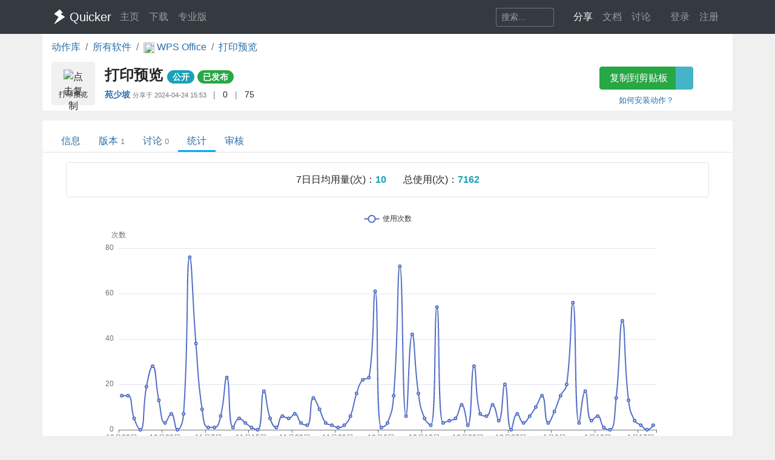

--- FILE ---
content_type: text/html; charset=utf-8
request_url: https://getquicker.net/Share/Actions/Stat?code=1e121ced-c710-43fd-f288-08dc63a5522a
body_size: 8835
content:
<!DOCTYPE html>
<html lang="zh-CN" style="height: 100%">
<head>
    <meta charset="utf-8" />
    <meta name="viewport" content="width=device-width, initial-scale=1.0" />
    <title>打印预览 - by 苑少坡 - 统计数据 - Quicker</title>
    <script>
        // 防止主题切换闪烁，在页面加载前立即应用主题
        (function() {
            var theme = localStorage.getItem('quicker-theme') || 'auto';
            var effectiveTheme = theme;
            if (theme === 'auto') {
                effectiveTheme = window.matchMedia && window.matchMedia('(prefers-color-scheme: dark)').matches ? 'dark' : 'light';
            }
            document.documentElement.setAttribute('data-theme', effectiveTheme);
            
            // 如果是暗色模式，添加一个样式标签来处理常见的内联样式
            if (effectiveTheme === 'dark') {
                var style = document.createElement('style');
                style.id = 'dark-mode-inline-fix';
                style.textContent = '[style*="background-color: #E0E0E0"],[style*="background-color:#E0E0E0"],[style*="background-color: #e0e0e0"],[style*="background-color:#e0e0e0"]{background-color:#16213e!important}[style*="background-color: #F0F0F0"],[style*="background-color:#F0F0F0"],[style*="background-color: #f0f0f0"],[style*="background-color:#f0f0f0"]{background-color:#0f3460!important}[style*="background-color: white"],[style*="background-color:#fff"],[style*="background-color: #fff"],[style*="background-color:#FFF"],[style*="background-color: #FFF"],[style*="background-color:#ffffff"],[style*="background-color: #ffffff"],[style*="background-color: #FFFFFF"],[style*="background-color:#FFFFFF"]{background-color:#1f1f3d!important}';
                document.head.appendChild(style);
            }
        })();
    </script>
    <!-- Meta -->
<meta http-equiv="X-UA-Compatible" content="IE=edge">
<meta name="description" content="Quicker，Windows效率工具。快速触发 + 自动化。">
<meta name="keywords" content="Windows效率工具,快捷面板,界面操作自动化,模拟按键,Quicker,鼠标手势,轮盘菜单，组合动作,热盒菜单,饼菜单,软件,轻量RPA工具" />


<link rel="stylesheet" href="https://libs.getquicker.cn/npm/bootstrap@4.6.0/dist/css/bootstrap.min.css" >
<link rel="stylesheet" href="https://libs.getquicker.cn/npm/animate.css@3.7.2/animate.min.css" >
<link rel="stylesheet" href="https://files.getquicker.net/_sitefiles/www/libs/fontawesome/5.13.0/css/all.min.css" />
<link rel="stylesheet" href="https://libs.getquicker.cn/npm/summernote@0.8.20/dist/summernote-bs4.min.css">
<link rel="stylesheet" href="https://libs.getquicker.cn/npm/lity@2.4.1/dist/lity.min.css">
<link rel="stylesheet" href="https://libs.getquicker.cn/npm/tocbot@4.27.19/dist/tocbot.css">





<link id="theme-style" rel="stylesheet" href="/assets/css/theme-4.css">
<link id="stylesheet" rel="stylesheet" href="/assets/css/site.css?v=3Ffi3b2tP0hCB7P19kKEfWOMHt1j3zJzrFXQnd5A-Rw">
    
    
    <script src="https://libs.getquicker.cn/npm/echarts@5.3.2/dist/echarts.min.js"></script>

    <style>
        body {
            background-color: var(--bg-tertiary);
        }
    </style>
    



    
        <script>
            var _hmt = _hmt || [];
            (function () {
                var hm = document.createElement("script");
                hm.src = "https://hm.baidu.com/hm.js?7bab827f502b0ce36fc1dce2b3656412";
                var s = document.getElementsByTagName("script")[0];
                s.parentNode.insertBefore(hm, s);
            })();
        </script>
    
    <link rel="apple-touch-icon" href="/quicker_square.png" />
    <link rel="shortcut icon" href="/favicon.ico" type="image/x-icon">
    <link rel="icon" type="image/png" href="/quicker_round.png">
</head>
<body class="" style="height: 100%;">


    <nav class="navbar fixed-top  navbar-expand-lg navbar-dark bg-dark ">
        <div class="container">
            <button class="navbar-toggler" type="button" data-toggle="collapse" data-target="#navbar-collapse" aria-controls="navbar-collapse" aria-expanded="false" aria-label="Toggle navigation">
                <span class="navbar-toggler-icon"></span>
            </button>

            <a class="navbar-brand align-middle d-flex align-items-center" href="/">
                <img id="logo-image" class="logo-image align-middle" src="/quicker_white.svg" alt="Logo" style="max-height: 26px">
                <span class="pl-1 mr-3">Quicker</span>
            </a>

            <div class="navbar-collapse collapse justify-content-between" id="navbar-collapse">
                <ul class="navbar-nav navbar-nav">
                    <li class="nav-item">
                        <a class="nav-link" href="/" title="打开主页">
                            <i class="fas fa-fw fa-home"></i>
                            主页
                        </a>
                    </li>
                    <li class="nav-item">
                        <a class="nav-link" title="下载Quicker软件和客户端" href="/Download">
                            <i class="fas fa-fw fa-download"></i>
                            下载
                        </a>
                    </li>
                    <li class="nav-item">
                        <a class="nav-link " href="/pricing">
                            <i class="fas fa-fw fa-shopping-cart"></i>
                            专业版
                        </a>
                    </li>
                </ul>
                <ul class="nav navbar-nav">
                    <li class="nav-item mr-4 d-flex align-items-center">
                        <form class="form-inline" method="get" action="/Search">
                            <div class="input-group input-group-sm">
                                <input type="text" name="keyword" placeholder="搜索..." title="搜索Quicker网站的内容" class="search-box form-control  border-secondary" style="border-right:0;" />
                                <div class="input-group-append">
                                    <button class="btn btn-outline-secondary" type="submit" title="搜索" style="border-left:0;">
                                        <i class="fas fa-fw fa-search"></i>
                                    </button>
                                </div>
                            </div>
                        </form>
                    </li>



                    <li class="nav-item dropdown">
                        <a class="nav-link dropbtn" title="动作库" data-toggle="tooltip" data-placement="left" href="/Share">
                            <i class="fas fa-fw fa-th-large"></i>
                            <span class="d-inline ">分享</span>
                        </a>
                        <div class="dropdown-content" aria-labelledby="navbarDropdownMenuLink">
                            <a class="dropdown-item" title="动作库首页" data-toggle="tooltip" data-placement="right" href="/Share">
                                <i class="fal fa-fw fa-th-large"></i>
                                动作库
                            </a>
                            <a class="dropdown-item" title="分享具有特定功能的程序块" data-toggle="tooltip" data-placement="right" href="/Share/SubPrograms">
                                <i class="fal fa-fw fa-cube"></i>
                                子程序
                            </a>
                            <a class="dropdown-item" title="将普通按键组合变成快捷键" data-toggle="tooltip" data-placement="right" href="/Share/PowerKeys">
                                <i class="fal fa-fw  fa-keyboard"></i>
                                扩展热键
                            </a>
                            <a class="dropdown-item" title="输入缩写字符触发操作" data-toggle="tooltip" data-placement="right" href="/Share/TextCommands">
                                <i class="fal fa-fw  fa-ad"></i>
                                文本指令
                            </a>
                            <a class="dropdown-item" title="" data-toggle="tooltip" data-placement="right" href="/Share/ActionLists">
                                <i class="fal fa-fw  fa-clipboard-list"></i>
                                动作单
                            </a>
                            <a class="dropdown-item" title="" data-toggle="tooltip" data-placement="right" href="/Exe">
                                <i class="fal fa-fw  fa-window"></i>
                                应用程序
                            </a>
                        </div>
                    </li>

                    <li class="nav-item dropdown">
                        <a class="nav-link dropbtn" title="文档" data-toggle="tooltip" data-placement="right" href="/KC">
                            <i class="fas fa-fw fa-books"></i>
                            <span class="d-inline ">文档</span>
                        </a>
                        <div class="dropdown-content" aria-labelledby="navbarDropdownMenuLink">
                            <a class="dropdown-item" title="文档中心首页" data-toggle="tooltip" data-placement="right" href="/KC">
                                <i class="fal fa-fw fa-home"></i>
                                文档中心首页
                            </a>
                            <a class="dropdown-item" title="软件的设置和使用" data-toggle="tooltip" data-placement="right" href="/KC/Manual">
                                <i class="fal fa-fw  fa-book "></i>
                                软件使用手册
                            </a>
                            <a class="dropdown-item" title="组合动作开发参考" data-toggle="tooltip" data-placement="right" href="/KC/Help">
                                <i class="fal fa-fw  fa-pencil-ruler "></i>
                                组合动作开发
                            </a>
                            <a class="dropdown-item" title="经验分享文章" data-toggle="tooltip" data-placement="right" href="/KC/Kb">
                                <i class="fal fa-fw  fa-book-open "></i>
                                知识库
                            </a>
                            <a class="dropdown-item" title="详细版本更新历史" data-toggle="tooltip" data-placement="right" href="/Help/Versions">
                                <i class="fal fa-fw  fa-history "></i>
                                版本更新
                            </a>
                            <a class="dropdown-item" title="版本更新内容归档" data-toggle="tooltip" data-placement="right" href="/KC/Versions">
                                <i class="fal fa-fw  fa-history "></i>
                                版本更新(归档)
                            </a>
                            <a class="dropdown-item" title="可能会遇到的异常情况" data-toggle="tooltip" data-placement="right" href="/Help/Errors">
                                <i class="fal fa-fw  fa-exclamation-triangle "></i>
                                异常反馈
                            </a>
                        </div>
                    </li>
                    <li class="nav-item">
                        <a class="nav-link" title="讨论区" data-toggle="tooltip" data-placement="bottom" href="/QA">
                            <i class="fas fa-fw fa-comments-alt"></i>
                            <span class="d-inline">讨论</span>
                        </a>
                    </li>
                    <li class="nav-item">
                        <a class="nav-link" title="外观设置分享" data-toggle="tooltip" data-placement="bottom" href="/Skins">
                            <i class="fas fa-fw fa-tshirt"></i>
                            <span class="d-inline d-lg-none">外观</span>
                        </a>
                    </li>
                    


    <li class="nav-item">
        <a class="nav-link" data-toggle="tooltip" data-placement="bottom" href="/Identity/Account/Login">
            <i class="fas fa-sign-in"></i> 登录
        </a>
    </li>
    <li class="nav-item"><a class="nav-link" href="/Identity/Account/Register">注册</a></li>



                </ul><!--//nav-->

            </div><!--//navabr-collapse-->
        </div>
    </nav>



    <div class="body-wrapper" style="position: relative">
        

<div class="container bg-white pb-2  rounded-bottom">
    <nav aria-label="breadcrumb">
        <ol class="breadcrumb bg-white  pl-0 mb-0">
            <li class="breadcrumb-item"><a href="/Share">动作库</a></li>
            <li class="breadcrumb-item"><a href="/Exe">所有软件</a></li>
            <li class="breadcrumb-item">
                <a href="/Exe/35/Actions">
                    <img src="https://files.getquicker.net/_icons/B95D01BAA890F5314AC9441467ACB16AF386CDB6.png" style="width: 18px; height: 18px; vertical-align:middle" />
                    <span>
                        WPS Office
                    </span>
                </a>
            </li>


            <li class="breadcrumb-item active" aria-current="page">
                <a href="/Sharedaction?code=1e121ced-c710-43fd-f288-08dc63a5522a">
                    打印预览
                </a>
            </li>
        </ol>
    </nav>

    <div class="row">
    <div class="col-12 col-md-9 d-flex">
        <div class="action-item align-middle" sharedAction="1e121ced-c710-43fd-f288-08dc63a5522a" title="点击复制">
            
                <img class="action-icon" src="https://files.getquicker.net/_icons/C2D13D0F98475EC75D2040017FEDB1776CC70438.png" style="height: 32px;width:32px;cursor: pointer" title="点击复制" sharedAction="1e121ced-c710-43fd-f288-08dc63a5522a" />

            <div class="action-title" title="WPS内使用快捷键实现打印预览">打印预览</div>
        </div>
        <div class="pl-3 pt-0 flex-grow-1">
            <h4 class="align-middle font-weight-bold mt-2">
                打印预览
                <small>
                        <span class="badge badge-pill badge-info">公开</span>


                   


                        <a class="badge badge-pill badge-success" title="审核状态：已通过审核并在动作库中列出" href="/Share/Actions/ReviewRecords?code=1e121ced-c710-43fd-f288-08dc63a5522a">已发布</a>
                   
                </small>

            </h4>

            <div class="font14">
                <span class=""  data-toggle="tooltip">

                    <strong title="分享人">
                            <a class="user-link user-pro" href="/User/582411/%E8%8B%91%E5%B0%91%E5%9D%A1">
        苑少坡
       
       
       
    </a>

                    </strong>
                        <span class="small text-secondary">
                            分享于 <span title="2024/4/24 15:53:25">2024-04-24 15:53</span>
                        </span>


                </span>

                <span class="text-black-50 ml-2 mr-2">|</span>
                <span title="查看点赞数量。<br/>请在网页右边为Ta点赞加油~" data-html="true"  data-toggle="tooltip">
                    <i class="fas fa-thumbs-up text-secondary fa-fw"></i>
                    0
                </span>
                
                
                <span class="text-black-50 ml-2 mr-2">|</span>
                <span title="安装数量，每日更新" data-toggle="tooltip">
                    <i class="fas fa-user text-secondary fa-fw"></i>
                    75
                </span>
            </div>
            <div class="pt-2 text-secondary">
            </div>
        </div>
    </div>
    <div class="col-12 col-md-3 text-center">
        <div class="">
            <div class="btn-group  mb-2 mt-2">
                <button id="btnCopyToClipboard" class="btn btn-success" sharedAction="1e121ced-c710-43fd-f288-08dc63a5522a" data-toggle="tooltip" data-placement="bottom" title="将动作网址复制到剪贴板。然后请在面板窗口的空白按钮上右键粘贴分享的动作。">
                    <i class="fas fa-copy mr-1"></i>
                    复制到剪贴板
                </button>
                <a href="quicker:previewaction:1e121ced-c710-43fd-f288-08dc63a5522a" title="预览动作定义。" class="btn btn-info" style="opacity: 0.8" data-toggle="tooltip" data-placement="bottom">
                    <i class="fal fa-search-plus  mr-1"></i>
                </a>
            </div>
            <small class="d-block">
                <a href="https://getquicker.net/kc/manual/doc/install-action" target="_blank">如何安装动作？</a>
            </small>
        </div>
    </div>
</div>
</div>
<div class="mt-3  container bg-white rounded-top" style="min-height: 75vh; position: relative; padding-top: 1px">
    



<div class="line-nav-tabs mt-3 mb-3 justify-content-start border-bottom pl-3" style="margin-left: -15px; margin-right: -15px;">
        <div class="nav-item">
            <a class="nav-link " href="/Sharedaction?code=1e121ced-c710-43fd-f288-08dc63a5522a">信息</a>
        </div>
        <div class="nav-item">
            <a class="nav-link " href="/Share/Actions/Versions?code=1e121ced-c710-43fd-f288-08dc63a5522a">版本<span class='text-black-50 ml-1 small'>1</span></a>
        </div>
        <div class="nav-item">
            <a class="nav-link " href="/Share/Actions/Topics?code=1e121ced-c710-43fd-f288-08dc63a5522a">讨论<span class='text-black-50 ml-1 small'>0</span></a>
        </div>
        <div class="nav-item">
            <a class="nav-link active" href="/Share/Actions/Stat?code=1e121ced-c710-43fd-f288-08dc63a5522a">统计</a>
        </div>
        <div class="nav-item">
            <a class="nav-link " href="/Share/Actions/ReviewRecords?code=1e121ced-c710-43fd-f288-08dc63a5522a">审核</a>
        </div>
</div>


    


<div class="text-center border  rounded ml-4 mr-4 p-3 mb-4">
        <span class="">7日日均用量(次)：</span><span class="text-info font-weight-bold mr-4">10</span>
        <span class="">总使用(次)：</span><span class="text-info font-weight-bold">7162</span>
</div>

    <div id="main" style="width: 100%;height:800px"></div>

<div class="text-info p-5 text-center">
    本数据仅供参考，并不十分精确。
</div>





</div>



    </div>

    <!-- ******FOOTER****** -->

<div class="footer">
    <div class="container ">
        <div class="row font14">
            <dl class="col-12 col-md-2">
                <dt class="mb-3">产品</dt>
                <dd><a href="/">主页</a></dd>
                <dd><a href="/Download">下载</a></dd>
                <dd><a href="/pricing">专业版</a></dd>
            </dl>
            <dl class="col-12 col-md-2">
                <dt class="mb-3">文档</dt>
                <dd><a href="/KC/Manual">使用文档</a></dd>
                <dd><a href="/KC/Help">组合动作开发</a></dd>
                <dd><a href="/KC/Kb">知识库</a></dd>
                <dd><a href="/KC/Versions">版本历史</a></dd>
                <dd><a href="https://www.yuque.com/gpzy/quicker" title="网友 @瓜皮之牙 的分享内容">瓜皮学堂 <i class="fal fa-external-link"></i></a></dd>
            </dl>
            <dl class="col-12 col-md-2">
                <dt class="mb-3">分享</dt>
                <dd><a href="/Share">动作库</a></dd>
                <dd><a href="/Share/SubPrograms">子程序</a></dd>
                <dd><a href="/Skins">外观</a></dd>
            </dl>

            <dl class="col-12 col-md-2">
                <dt class="mb-3">交流</dt>
                <dd><a href="/QA">问答讨论区</a></dd>
                <dd><a href="https://github.com/cuiliang/quicker/issues">Github Issues</a></dd>
                <dd><a href="https://getquicker.net/KC/Kb/Article/904" target="_blank" title="QQ群"><i class="fab fa-qq"></i> QQ群</a></dd>
                <dd></dd>
            </dl>
            <dl class="col-12 col-md-2">
                <dt class="mb-3">关注</dt>
                <dd><a href="https://weibo.com/cuiliang123" target="_blank" title="cuiliangbj的微博"> <i class="fab fa-weibo mr-1"></i>CL的微博</a></dd>
                <dd class="mt-1">
                    <a href="/assets/quicker/WeiXin2022.jpg" class="font12" data-lity="/assets/quicker/WeiXin2022.jpg">微信订阅号</a>
                    <br/>
                    <img src="/assets/quicker/WeiXin2022.jpg" class="mt-1" style="width: 80px" title="微信订阅号"/>
                </dd>
               
            </dl>
            <dl class="col-12 col-md-2">
                <dt class="mb-3">条款</dt>
                <dd><a href="/Privacy">隐私政策</a></dd>
                <dd><a class="cursor-pointer" id="reportPage">
                    <i class="fas fa-shield-alt fa-fw mr-1"></i>报告不良信息
                </a></dd>

            </dl>
        </div>
        <div class="row">
            <div class="col text-center text-secondary">
                <span>Copyright &copy; 北京立迩合讯科技有限公司</span>  •  <a href="https://beian.miit.gov.cn" class="text-secondary">京ICP备09022189号-8</a>
                •  <a href="http://www.beian.gov.cn/portal/registerSystemInfo?recordcode=11010502053266" class="text-secondary" target="_blank"><img src="https://www.beian.gov.cn/img/ghs.png" style="width:16;height:16;vertical-align: text-top;" class="mr-1" />京公网安备 11010502053266号</a>
                <div class="theme-switcher-footer d-inline-block ml-3">
                    <div class="theme-dropdown">
                        <button class="theme-btn" title="切换主题">
                            <i class="fas fa-adjust"></i>
                            <span class="theme-text">自动</span>
                        </button>
                        <div class="theme-menu">
                            <div class="theme-option" data-theme="light">
                                <i class="fas fa-sun"></i>
                                <span>亮色</span>
                            </div>
                            <div class="theme-option" data-theme="dark">
                                <i class="fas fa-moon"></i>
                                <span>暗色</span>
                            </div>
                            <div class="theme-option active" data-theme="auto">
                                <i class="fas fa-adjust"></i>
                                <span>跟随系统</span>
                            </div>
                        </div>
                    </div>
                </div>
            </div>
        </div>
    </div>

</div><!--//footer-->

    <div class="alert alert-success alert-dismissible fade text-center shadow " role="alert" id="copySuccessAlert" style="display: none; position: fixed; top: 270px; left: 50%; transform: translate(-50%, 0); width: 70%; max-width: 600px;z-index: 100  ">
        已复制到剪贴板，请在Quicker面板的空白按钮上点右键粘贴。
    </div>

    <div class="alert alert-success alert-dismissible fade text-center shadow " role="alert" id="commonCopySuccessAlert" style="display: none; position: fixed; top: 270px; left: 50%; transform: translate(-50%, 0); width: 70%; max-width: 600px;z-index: 100 ">
        已复制到剪贴板。
    </div>


    

    <!-- Javascript -->

<script src="https://libs.getquicker.cn/npm/jquery@3.4.1/dist/jquery.min.js"></script>
<script src="https://libs.getquicker.cn/npm/popper.js@1.16.1/dist/umd/popper.min.js"></script>
<script src="https://libs.getquicker.cn/npm/bootstrap@4.6.0/dist/js/bootstrap.min.js"></script>
<script src="https://libs.getquicker.cn/npm/ismobilejs@1.1.1/dist/isMobile.min.js"></script>
<script src="https://libs.getquicker.cn/npm/jquery.easing@1.4.1/jquery.easing.min.js"></script>

<script type="text/javascript" src="https://libs.getquicker.cn/npm/jquery-inview@1.1.2/jquery.inview.min.js"></script>
<script type="text/javascript" src="https://libs.getquicker.cn/npm/jquery.scrollto@2.1.3/jquery.scrollTo.min.js"></script>
<script src="https://libs.getquicker.cn/npm/summernote@0.8.20/dist/summernote-bs4.min.js"></script>
<script src="https://libs.getquicker.cn/npm/summernote@0.8.20/dist/lang/summernote-zh-CN.js"></script>
<script src="https://libs.getquicker.cn/npm/lity@2.4.1/dist/lity.min.js"></script>
<script src="https://libs.getquicker.cn/npm/axios@0.19.2/dist/axios.min.js"></script>
<script src="https://libs.getquicker.cn/npm/tocbot@4.27.19/dist/tocbot.min.js"></script>
<script src="https://libs.getquicker.cn/npm/vue@2.6.14/dist/vue.min.js"></script>





    <script>
    var g_isUserLoggedIn = false;
    </script>
    
    <script src="/js/theme-switcher.js?v=ZnyOJZ8evF3HXAqdvOP2bVLz_WXNacV7fOge9AqeTtU"></script>
    <script src="/js/site.js?v=dfvMiP2lumfLrH1txU6Lvj1XGH0fbAorMIJTrAs3xBY"></script>
    
    
        <script type="text/javascript">
        // 检测暗色模式 - 通过 html 元素的 data-theme 属性
        var isDarkMode = document.documentElement.getAttribute('data-theme') === 'dark';
        
        // 根据模式设置颜色
        var textColor = isDarkMode ? '#ccc' : '#333';
        var tooltipBgColor = isDarkMode ? 'rgba(50, 50, 50, 0.9)' : 'rgba(255, 255, 255, 0.9)';
        var tooltipTextColor = isDarkMode ? '#eee' : '#333';
        var tooltipBorderColor = isDarkMode ? '#777' : '#ccc';

        // 基于准备好的dom，初始化echarts实例
        var myChart = echarts.init(document.getElementById('main'));

        var json = [{"DayNumber":2852,"DownloadCount":1,"UseCount":15,"ViewCount":4},{"DayNumber":2853,"DownloadCount":1,"UseCount":15,"ViewCount":2},{"DayNumber":2854,"DownloadCount":0,"UseCount":5,"ViewCount":2},{"DayNumber":2855,"DownloadCount":0,"UseCount":0,"ViewCount":1},{"DayNumber":2856,"DownloadCount":0,"UseCount":19,"ViewCount":1},{"DayNumber":2857,"DownloadCount":0,"UseCount":28,"ViewCount":1},{"DayNumber":2858,"DownloadCount":0,"UseCount":13,"ViewCount":2},{"DayNumber":2859,"DownloadCount":0,"UseCount":3,"ViewCount":4},{"DayNumber":2860,"DownloadCount":1,"UseCount":7,"ViewCount":1},{"DayNumber":2862,"DownloadCount":0,"UseCount":0,"ViewCount":3},{"DayNumber":2863,"DownloadCount":0,"UseCount":7,"ViewCount":0},{"DayNumber":2864,"DownloadCount":0,"UseCount":76,"ViewCount":3},{"DayNumber":2865,"DownloadCount":1,"UseCount":38,"ViewCount":1},{"DayNumber":2866,"DownloadCount":0,"UseCount":9,"ViewCount":3},{"DayNumber":2867,"DownloadCount":0,"UseCount":1,"ViewCount":4},{"DayNumber":2869,"DownloadCount":0,"UseCount":1,"ViewCount":0},{"DayNumber":2870,"DownloadCount":0,"UseCount":6,"ViewCount":2},{"DayNumber":2871,"DownloadCount":0,"UseCount":23,"ViewCount":0},{"DayNumber":2872,"DownloadCount":1,"UseCount":1,"ViewCount":2},{"DayNumber":2873,"DownloadCount":0,"UseCount":5,"ViewCount":4},{"DayNumber":2874,"DownloadCount":0,"UseCount":3,"ViewCount":0},{"DayNumber":2875,"DownloadCount":0,"UseCount":1,"ViewCount":0},{"DayNumber":2876,"DownloadCount":0,"UseCount":0,"ViewCount":1},{"DayNumber":2877,"DownloadCount":0,"UseCount":17,"ViewCount":2},{"DayNumber":2878,"DownloadCount":0,"UseCount":5,"ViewCount":5},{"DayNumber":2879,"DownloadCount":0,"UseCount":1,"ViewCount":3},{"DayNumber":2880,"DownloadCount":0,"UseCount":6,"ViewCount":1},{"DayNumber":2881,"DownloadCount":0,"UseCount":5,"ViewCount":1},{"DayNumber":2882,"DownloadCount":1,"UseCount":7,"ViewCount":5},{"DayNumber":2883,"DownloadCount":0,"UseCount":3,"ViewCount":1},{"DayNumber":2884,"DownloadCount":0,"UseCount":2,"ViewCount":1},{"DayNumber":2885,"DownloadCount":0,"UseCount":14,"ViewCount":6},{"DayNumber":2886,"DownloadCount":0,"UseCount":9,"ViewCount":1},{"DayNumber":2887,"DownloadCount":0,"UseCount":3,"ViewCount":1},{"DayNumber":2888,"DownloadCount":0,"UseCount":2,"ViewCount":1},{"DayNumber":2889,"DownloadCount":0,"UseCount":1,"ViewCount":2},{"DayNumber":2890,"DownloadCount":0,"UseCount":2,"ViewCount":3},{"DayNumber":2891,"DownloadCount":0,"UseCount":6,"ViewCount":3},{"DayNumber":2892,"DownloadCount":0,"UseCount":16,"ViewCount":4},{"DayNumber":2893,"DownloadCount":2,"UseCount":22,"ViewCount":3},{"DayNumber":2894,"DownloadCount":0,"UseCount":23,"ViewCount":0},{"DayNumber":2895,"DownloadCount":0,"UseCount":61,"ViewCount":2},{"DayNumber":2896,"DownloadCount":0,"UseCount":1,"ViewCount":0},{"DayNumber":2897,"DownloadCount":0,"UseCount":3,"ViewCount":2},{"DayNumber":2898,"DownloadCount":0,"UseCount":15,"ViewCount":1},{"DayNumber":2899,"DownloadCount":0,"UseCount":72,"ViewCount":0},{"DayNumber":2900,"DownloadCount":0,"UseCount":6,"ViewCount":2},{"DayNumber":2901,"DownloadCount":0,"UseCount":42,"ViewCount":1},{"DayNumber":2902,"DownloadCount":0,"UseCount":16,"ViewCount":2},{"DayNumber":2903,"DownloadCount":0,"UseCount":5,"ViewCount":2},{"DayNumber":2904,"DownloadCount":0,"UseCount":2,"ViewCount":0},{"DayNumber":2905,"DownloadCount":0,"UseCount":54,"ViewCount":0},{"DayNumber":2906,"DownloadCount":0,"UseCount":3,"ViewCount":4},{"DayNumber":2907,"DownloadCount":0,"UseCount":4,"ViewCount":1},{"DayNumber":2908,"DownloadCount":0,"UseCount":5,"ViewCount":4},{"DayNumber":2909,"DownloadCount":1,"UseCount":11,"ViewCount":6},{"DayNumber":2910,"DownloadCount":0,"UseCount":2,"ViewCount":0},{"DayNumber":2911,"DownloadCount":1,"UseCount":28,"ViewCount":6},{"DayNumber":2912,"DownloadCount":1,"UseCount":7,"ViewCount":5},{"DayNumber":2913,"DownloadCount":0,"UseCount":6,"ViewCount":6},{"DayNumber":2914,"DownloadCount":0,"UseCount":11,"ViewCount":5},{"DayNumber":2915,"DownloadCount":1,"UseCount":4,"ViewCount":3},{"DayNumber":2916,"DownloadCount":1,"UseCount":20,"ViewCount":5},{"DayNumber":2917,"DownloadCount":0,"UseCount":0,"ViewCount":2},{"DayNumber":2918,"DownloadCount":0,"UseCount":7,"ViewCount":2},{"DayNumber":2919,"DownloadCount":0,"UseCount":3,"ViewCount":0},{"DayNumber":2920,"DownloadCount":0,"UseCount":6,"ViewCount":2},{"DayNumber":2921,"DownloadCount":2,"UseCount":10,"ViewCount":3},{"DayNumber":2922,"DownloadCount":0,"UseCount":15,"ViewCount":1},{"DayNumber":2923,"DownloadCount":0,"UseCount":3,"ViewCount":1},{"DayNumber":2924,"DownloadCount":0,"UseCount":8,"ViewCount":2},{"DayNumber":2925,"DownloadCount":1,"UseCount":15,"ViewCount":3},{"DayNumber":2926,"DownloadCount":1,"UseCount":20,"ViewCount":0},{"DayNumber":2927,"DownloadCount":1,"UseCount":56,"ViewCount":1},{"DayNumber":2928,"DownloadCount":1,"UseCount":3,"ViewCount":2},{"DayNumber":2929,"DownloadCount":0,"UseCount":17,"ViewCount":2},{"DayNumber":2930,"DownloadCount":0,"UseCount":4,"ViewCount":1},{"DayNumber":2931,"DownloadCount":0,"UseCount":6,"ViewCount":2},{"DayNumber":2932,"DownloadCount":0,"UseCount":1,"ViewCount":0},{"DayNumber":2933,"DownloadCount":0,"UseCount":0,"ViewCount":2},{"DayNumber":2934,"DownloadCount":0,"UseCount":14,"ViewCount":3},{"DayNumber":2935,"DownloadCount":0,"UseCount":48,"ViewCount":2},{"DayNumber":2936,"DownloadCount":0,"UseCount":13,"ViewCount":1},{"DayNumber":2937,"DownloadCount":1,"UseCount":4,"ViewCount":3},{"DayNumber":2938,"DownloadCount":1,"UseCount":2,"ViewCount":2},{"DayNumber":2939,"DownloadCount":0,"UseCount":0,"ViewCount":1},{"DayNumber":2940,"DownloadCount":0,"UseCount":2,"ViewCount":0}];

        var showUsers = false;

        function numberToDate(value) {
            let date = new Date('2018-1-1');

            date = new Date(date.getTime() + value * 24 * 60 * 60 * 1000);
            return date;
        }

        function getDayOfWeek(week) {
            switch(week) {
            case 0 :  
                return "日"; 
            case 1 :  
                return "一";  
            case 2 :  
                return  "二";  
            case 3 :  
                return "三";  
            case 4 :  
                return  "四";  
            case 5 :  
                return  "五";  
            case 6 :  
                return "六";  
            }
           
        }

        var formatter = (value, index) => {

            let date = numberToDate(value);

            //console.log('date: ', value, date);
            return '' + (date.getMonth() + 1) + "月" + date.getDate() + "日";
        };

        var formatterWithWeek = (value, index) => {

            let date = numberToDate(value);

            //console.log('date: ', value, date);
            return '' + (date.getMonth() + 1) + "月" + date.getDate() + "日 周" + getDayOfWeek(date.getDay());
        };

        

        // 指定图表的配置项和数据
        var option = {
            //title: [
            //    {
            //        text: '使用次数',
            //        textAlign: 'center',
            //        left: '50%'
            //    }, {
            //        text: '查看和下载次数',
            //        top: '50%',
            //        left: '50%',
            //        textAlign: 'center'
            //    }
            //],
            tooltip: {
                trigger: 'axis',
                axisPointer: {
                    type: 'shadow'
                },
                backgroundColor: tooltipBgColor,
                borderColor: tooltipBorderColor,
                textStyle: {
                    color: tooltipTextColor
                },
                formatter: function(params) {
                    //console.log(params);
                    // params数组可以了解一下，一条线和多条线都是数组
                    var html = "";

                    if (params && params.length) {
                        var date = formatterWithWeek(params[0].name);
                        html += `${date}<br />`;

                        for (var i in params) {
                            var param = params[i];
                            html += `${param.marker} ${param.seriesName}：${param.value[param.dimensionNames[param.seriesIndex + 1]]}<br />`;
                        }
                        //console.log(html);
                    }


                    return html;
                }
            },
            legend: [
                { data: ['使用次数', '使用人数','专业版人数'], top: '0%', textStyle: { color: textColor } },
                { data: ['查看次数', '下载次数'], top: '50%', textStyle: { color: textColor } }
            ],
            dataset: {
                dimensions: [
                    { name: 'DayNumber', type: 'time' },
                    { name: 'UseCount', type: 'int' },
                    { name: 'DownloadCount', type: 'int' },
                    { name: 'ViewCount', type: 'int' }
                ],
                source: json
            },
            grid: [{ bottom: '55%' }, { top: '55%' }],
            xAxis: [
                { type: 'category', gridIndex: 0, axisLabel: { formatter: formatter } },
                { type: 'category', gridIndex: 1, axisLabel: { formatter: formatter } }
            ],
            yAxis: [{ gridIndex: 0 , name:'次数'}, { gridIndex: 1, type: 'value'}],
            series: [
                {
                    type: 'line',
                    smooth: true,
                    xAxisIndex: 0,
                    yAxisIndex: 0,
                    name: '使用次数'
                },
                //{
                //    type: 'line',
                //    smooth: true,
                //    xAxisIndex: 0,
                //    yAxisIndex: 0,
                //    name: '使用人数'
                //},
                {
                    type: 'line',
                    smooth: true,
                    xAxisIndex: 1,
                    yAxisIndex: 1,
                    name: '下载次数'
                },
                {
                    type: 'line',
                    smooth: true,
                    xAxisIndex: 1,
                    yAxisIndex: 1,
                    name: '查看次数'
                }
                
            ]
        };

        if (showUsers) {
            option.dataset.dimensions.push({ name: 'UseUsers', type: 'int' });
            option.dataset.dimensions.push({ name: 'ProUseUser', type: 'int' });

            // 找到 UseUsers 的最大值
            var maxUseUsers = json.reduce((max, item) => { return item.UseUsers > max ? item.UseUsers : max;}, 0);

            option.yAxis.push({gridIndex: 0, position: 'right',name:'用户数', max: maxUseUsers*2.5});

            option.series.push({
                type: 'line',
                smooth: true,
                xAxisIndex: 0,
                yAxisIndex: 2,
                name: '使用人数',
                itemStyle: {
                    color: '#BBB' 
                }
            });
            option.series.push({
                type: 'line',
                smooth: true,
                xAxisIndex: 0,
                yAxisIndex: 2,
                name: '专业版人数',
                itemStyle: {
                    color: '#EEAA66' 
                }
            });

            
        }


            // 使用刚指定的配置项和数据显示图表。
            myChart.setOption(option);

            window.onresize = function() {
                myChart.resize();
            };


        </script>



            <script>
                changeFavicon('https://files.getquicker.net/_icons/C2D13D0F98475EC75D2040017FEDB1776CC70438.png');
            </script>


    <div class="modal fade " tabindex="-1" role="dialog" aria-labelledby="myExtraLargeModalLabel" aria-hidden="true" id="modalWindow">
        <div class="modal-dialog modal-xl">
            <div class="modal-content">
                <iframe style="max-height: 80vw; min-height: 60vh; width: 100%;" id="modalIFrame" onload="resizeIframe && resizeIframe(this)"></iframe>
            </div>
        </div>
    </div>

</body>
</html>
